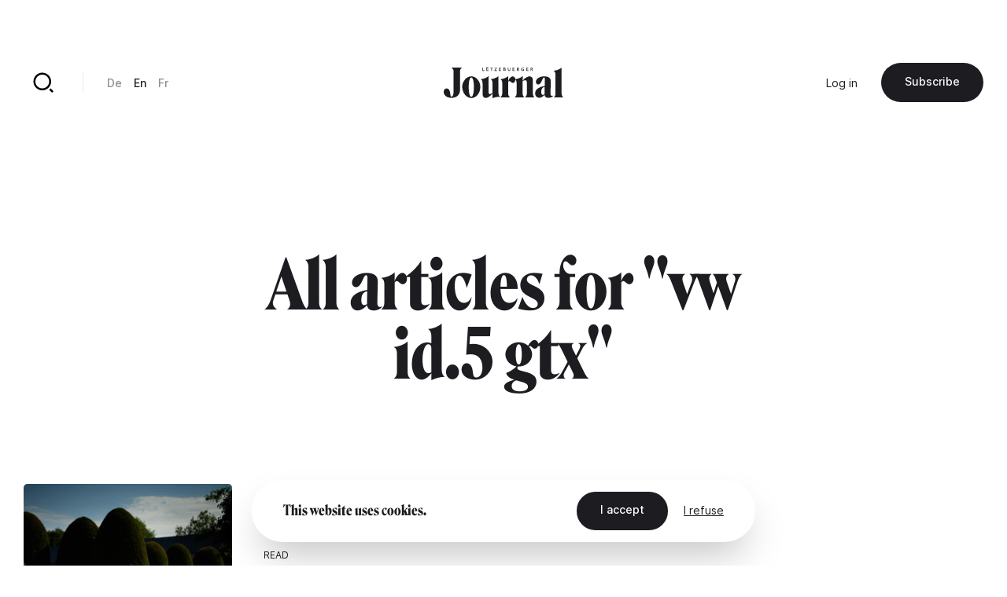

--- FILE ---
content_type: text/html; charset=UTF-8
request_url: https://journal.lu/en/taxonomy/term/5191
body_size: 10226
content:
<!DOCTYPE html>
<html lang="en" dir="ltr" prefix="og: https://ogp.me/ns#">
<head>
  <meta charset="utf-8" />
<link rel="canonical" href="https://journal.lu/en/taxonomy/term/5191" />
<meta property="og:site_name" content="Lëtzebuerger Journal" />
<meta property="og:url" content="https://journal.lu/en/taxonomy/term/5191" />
<meta property="og:title" content="vw id.5 gtx" />
<meta property="og:image" content="https://www.journal.lu/themes/journal/src/img/journal-metaimg.jpg" />
<meta property="og:image:secure_url" content="https://www.journal.lu/themes/journal/src/img/journal-metaimg.jpg" />
<meta name="twitter:card" content="summary_large_image" />
<meta name="twitter:site" content="@letzjournal" />
<meta name="twitter:image" content="https://www.journal.lu/themes/journal/src/img/journal-metaimg.jpg" />
<meta name="Generator" content="Drupal 10 (https://www.drupal.org); Commerce 3" />
<meta name="MobileOptimized" content="width" />
<meta name="HandheldFriendly" content="true" />
<meta name="viewport" content="width=device-width, initial-scale=1.0" />
<link rel="alternate" hreflang="und" href="https://journal.lu/en/taxonomy/term/5191" />
<link rel="alternate" type="application/rss+xml" title="vw id.5 gtx" href="https://journal.lu/en/taxonomy/term/5191/feed" />

    <title>vw id.5 gtx | Lëtzebuerger Journal</title>
    <script>
        if(navigator.userAgent.toLowerCase().indexOf("chrome")>-1){var o=["\n %c made by %c explose %c https://www.explose.com/","font-family:Arial; font-size:15px; color: #fff; background: #000; padding:20px 0 20px 20px","font-family:Arial; font-weight:bold; font-size:15px; color: #fff; background: #000; padding:20px 0 20px 0"," font-size:10px; color: #fff; background: #000; padding:25px 20px 21px"];window.console.log.apply(console,o)}else if(window.console){window.console.log("Made by Explose - https://www.explose.com")};
    </script>
    <link rel="icon" href="/themes/journal/src/img/favicon.svg">
<meta name="viewport" content="width=device-width, initial-scale=1.0, maximum-scale=1.0, user-scalable=0">
    <style type="text/css">
[x-cloak] { display: none !important; }
[js-appear] { opacity: 0; }
</style>
    <script>
  window.user = 0;

  if (window.ReactNativeWebView){
    window.ReactNativeWebView.postMessage(JSON.stringify({ action:"setUser", user: "0" , locale: "en" }));
  }



</script>




    <meta name="facebook-domain-verification" content="dcf8id4tckzdfetyrg6benng2y3oip" />
    <meta name="google-site-verification" content="HMtVrZxrJaC49eQbcbZ6k_nh4JzmUVPL_u_1iIyn7PA" />
  <link href="/themes/journal/dist/main.b41a6dd49ea07bd5d7dc.css" rel="stylesheet"></head>
  <body class="font-sans text-base text-black antialiased leading-relaxed overflow-x-hidden" x-data :class="{ 'portrait:overflow-y-hidden': $store.app.page == 'home' && $store.app.isMobile }">

  <a href="#main-content" class="sr-only focus:not-sr-only">
    Skip to main content
  </a>

      <a id="main-content" tabindex="-1"></a>

<script type="text/javascript">

function msieversion()
{
  var isIE11 = !!window.MSInputMethodContext && !!document.documentMode;
  return isIE11;
}

if(msieversion()) {

  var bannerContainer = document.createElement("div");
    bannerContainer.className += 'bg-black text-white fixed m-8 rounded-xl left-0 top-0 right-0 z-60 text-center px-14 py-20';

    var bannerTitle = document.createElement("p");
    bannerTitle.innerHTML = 'You are using an old browser.';
    bannerTitle.className += 'font-serif text-midnight text-2xl leading-none mb-10';

    var bannerText = document.createElement("p");
    bannerText.innerHTML = 'Some Lëtzebuerger Journal features may not work, or may not work properly. We recommend you update your browser, or use an alternative browser such as Microsoft Edge, Google Chrome, Firefox or Safari.';
    bannerText.className += 'mb-16';

    var bannerBtn = document.createElement("a");
    bannerBtn.innerHTML = 'Update my browser';
    bannerBtn.href = 'https://browser-update.org/update.html?force_outdated=true';
    bannerBtn.setAttribute("target", "_blank");
    bannerBtn.className += 'text-black bg-white inline-block pt-5 pb-6 px-12 text-sm font-medium rounded-full transition-background duration-200 ease-in-out hover:bg-opacity-80 focus:outline-none';

    bannerContainer.appendChild(bannerTitle);
    bannerContainer.appendChild(bannerText)
    bannerContainer.appendChild(bannerBtn);
    document.body.appendChild(bannerContainer);

}
</script>

<div
id="js-welcome-loading"
class="bg-blue flex fixed inset-0 z-60 overflow-hidden transform"
x-data x-show="$store.app.page !== 'shop' && $store.app.page !== 'userform' && !$store.app.isApp">
  <div id="js-loader-logo" class="w-96 h-96 m-auto md:w-128 md:h-128"></div>
</div>

<template x-data x-if="$store.app.isMobile">
  <div
id="navbar"
class="fixed left-0 bottom-0 right-0 mb-6 z-50"
x-data="{ langsOpened: false, isShowed: true }"
@scroll.window="if($store.app.page != 'home') { ((window.scrollY > 10) && (window.scrollDirection() == 'bottom')) ? isShowed = false : isShowed = true }"
x-show="isShowed"
x-transition:enter="transition ease-out duration-200"
x-transition:enter-start="opacity-0 transform translate-y-full"
x-transition:enter-end="opacity-100 transform translate-y-0"
x-transition:leave="transition ease-in duration-200"
x-transition:leave-start="opacity-100 transform translate-y-0"
x-transition:leave-end="opacity-0 transform translate-y-full"
>

  <script type="text/jscript">
    window.H.attach(document.getElementById('navbar').querySelectorAll("a:not([data-router-disabled=\"true\"]"));
  </script>

  <div class="m-auto w-min">

    <div
    x-show="langsOpened"
    x-transition:enter="transition ease-out duration-200"
    x-transition:enter-start="opacity-0 transform translate-y-2"
    x-transition:enter-end="opacity-100 transform translate-y-0"
    x-transition:leave="transition ease-in duration-200"
    x-transition:leave-start="opacity-100 transform translate-y-0"
    x-transition:leave-end="opacity-0 transform translate-y-2"
    class="flex justify-end mb-6">
      <div class="bg-white rounded-lg shadow-md p-8">
           <ul class="js-language-switcher flex flex-wrap items-center space-y-3 md:space-y-0 md:space-x-6"><li class="w-full md:w-auto"><a href="/de/taxonomy/term/5191" class="text-sm font-medium opacity-50 transition duration-200 hover:opacity-100" x-data="{}" :class="{ &#039;text-white&#039; : !$store.app.headerIsMinified &amp;&amp; $store.app.headerIsNegative &amp;&amp; !$store.app.isMobile }" data-router-disabled="true" hreflang="de" data-drupal-link-system-path="taxonomy/term/5191">De</a></li><li class="w-full md:w-auto"><a href="/en/taxonomy/term/5191" class="text-sm font-medium opacity-50 transition duration-200 hover:opacity-100 opacity-100 is-active" x-data="{}" :class="{ 'text-white' : !$store.app.headerIsMinified &amp;&amp; $store.app.headerIsNegative &amp;&amp; !$store.app.isMobile }" data-router-disabled="true" hreflang="en" data-drupal-link-system-path="taxonomy/term/5191" aria-current="page">En</a></li><li class="w-full md:w-auto"><a href="/fr/taxonomy/term/5191" class="text-sm font-medium opacity-50 transition duration-200 hover:opacity-100" x-data="{}" :class="{ &#039;text-white&#039; : !$store.app.headerIsMinified &amp;&amp; $store.app.headerIsNegative &amp;&amp; !$store.app.isMobile }" data-router-disabled="true" hreflang="fr" data-drupal-link-system-path="taxonomy/term/5191">Fr</a></li></ul>


      </div>
    </div>

    <div class="bg-black-700 rounded-full flex items-stretch shadow-md py-4 px-4">

      <ul class="flex items-stretch justify-between w-full mx-4">
        <li>
          <a
             href="/en"
             class="block w-20 h-16 rounded-full flex"
             :class="{ 'opacity-50': $store.app.page != 'home' }">
            <svg xmlns="http://www.w3.org/2000/svg" viewBox="0 0 24 24" class="w-10 m-auto" aria-hidden="true"><path class="fill-white" d="M21 20a1 1 0 0 1-1 1H4a1 1 0 0 1-1-1V9.49a1 1 0 0 1 .386-.79l8-6.222a1 1 0 0 1 1.228 0l8 6.222a1 1 0 0 1 .386.79V20zm-2-1V9.978l-7-5.444-7 5.444V19h14z"/></svg>
          </a>
        </li>
        <li>
          <a
             href="/en/articles"
             class="block w-20 h-16 rounded-full flex"
             :class="{ 'opacity-50': $store.app.page != 'search' }">
            <svg xmlns="http://www.w3.org/2000/svg" viewBox="0 0 24 24" class="w-10 m-auto" aria-hidden="true"><path class="fill-white" d="M11 2c4.968 0 9 4.032 9 9s-4.032 9-9 9-9-4.032-9-9 4.032-9 9-9zm0 16c3.867 0 7-3.133 7-7 0-3.868-3.133-7-7-7-3.868 0-7 3.132-7 7 0 3.867 3.132 7 7 7zm8.485.071l2.829 2.828-1.415 1.415-2.828-2.829 1.414-1.414z"/></svg>
          </a>
        </li>
        <li class="ios-hide">
          <a
             href="/en/products"
             class="block w-20 h-16 rounded-full flex"
             :class="{ 'opacity-50': $store.app.page != 'shop' }">
            <svg xmlns="http://www.w3.org/2000/svg" viewBox="0 0 24 24" class="w-10 m-auto" aria-hidden="true"><path class="fill-white" d="M20 22H4a1 1 0 0 1-1-1V3a1 1 0 0 1 1-1h16a1 1 0 0 1 1 1v18a1 1 0 0 1-1 1zm-1-2V4H5v16h14zM9 6v2a3 3 0 0 0 6 0V6h2v2A5 5 0 0 1 7 8V6h2z"/></svg>
          </a>
        </li>
        <li>
          <a
             href="/en/user/login"
             class="block w-20 h-16 rounded-full flex"
             :class="{ 'opacity-50': ($store.app.page != 'account' && $store.app.page != 'userform') }">
            <svg xmlns="http://www.w3.org/2000/svg" viewBox="0 0 24 24" class="w-10 m-auto" aria-hidden="true"><path class="fill-white" d="M4 22a8 8 0 1 1 16 0h-2a6 6 0 1 0-12 0H4zm8-9c-3.315 0-6-2.685-6-6s2.685-6 6-6 6 2.685 6 6-2.685 6-6 6zm0-2c2.21 0 4-1.79 4-4s-1.79-4-4-4-4 1.79-4 4 1.79 4 4 4z"/></svg>
          </a>
        </li>
      </ul>

      <button class="rounded-full flex items-center pl-6 pr-4 focus:outline-none"
              @click="langsOpened = ! langsOpened"
              :class="{ 'bg-white': langsOpened, 'bg-white bg-opacity-5': !langsOpened }">
        <span class="uppercase text-xs font-medium" :class="{ 'text-black': langsOpened, 'text-white': !langsOpened }">en</span>
        <svg
             xmlns="http://www.w3.org/2000/svg"
             viewBox="0 0 24 24"
             width="22"
             height="22"
             class="transform"
             :class="{ 'rotate-180': langsOpened }">
          <path :class="{ 'fill-black': langsOpened, 'fill-white': !langsOpened }" d="M12 15l-4.243-4.243 1.415-1.414L12 12.172l2.828-2.829 1.415 1.414z"/></svg>
      </button>

    </div>

  </div>

</div>
</template>

<template x-data x-if="!$store.app.light">
  <header class="header">

  <script type="text/jscript">
    window.H.attach(document.querySelector('.header').querySelectorAll('[data-router-enabled]'))
  </script>

  <div
  x-data
  :class="{
    'bg-white shadow-sm py-8 header-wrapper-is-minified' : $store.app.headerIsMinified,
    'py-16 md:pt-32' : !$store.app.headerIsMinified,
    'landscape:absolute' : $store.app.page == 'home' && $store.app.isMobile
  }"
  class="header-wrapper fixed z-40 left-0 right-0 top-0 transition-padding duration-200 ease-in-out">

    <div class="flex justify-between items-center px-8 lg:container">

      <a href="/en" data-router-enabled class="block m-auto overflow-hidden h-14 order-2 md:h-16 lg:h-16">


        <svg
          :class="{ '-translate-y-full opacity-0' : $store.app.headerIsMinified }"
          xmlns="http://www.w3.org/2000/svg" overflow="visible" viewBox="0 0 458 121" class="m-auto transform transition-all duration-500 ease-in-out h-full object-contain max-w-full"><path :class="{ 'fill-white' : $store.app.headerIsNegative, 'fill-black' : !$store.app.headerIsNegative }" class="transition duration-1000 linear" d="M29.3 3.8c2.9 1.3 5.1 3.3 6.6 6 1.4 2.7 2.1 5.9 2.1 9.7v70.3c0 8.5-.7 14.9-2.1 19-1.4 4.1-3.1 6.2-5.1 6.2-2 0-3.4-.9-4.1-2.7-.7-1.8-1.3-4.8-1.7-8.9a31 31 0 00-4.1-14.3 10.8 10.8 0 00-9.8-5.6c-2.3 0-4.3.7-6 2-1.7 1.3-2.9 3-3.8 5.1-.9 2-1.3 4.3-1.3 6.6 0 3.6 1 7.1 3.1 10.5 2.1 3.5 5.4 6.3 9.9 8.6a38.9 38.9 0 0017.6 3.4 37 37 0 0015.6-3.3c4.8-2.2 8.7-5.5 11.7-10a30 30 0 004.4-16.6V19.5c0-3.8.6-7 1.9-9.8 1.3-2.8 3.2-4.8 5.7-5.9v-.5H29.3v.5zM130 49.2a37.2 37.2 0 00-10.9-9 28.1 28.1 0 00-13.5-3.3 28 28 0 00-13.4 3.3 34.8 34.8 0 00-10.9 9 46.6 46.6 0 00-7.3 45c1.8 5 4.2 9.5 7.4 13.4a37 37 0 0011 9.2 28.3 28.3 0 0026.7.1 34 34 0 0010.9-9.2 46.6 46.6 0 0010.1-29.3A44.2 44.2 0 00130 49.2zm-15.6 48.3a48 48 0 01-3.4 13.2c-1.5 3.2-3.3 4.8-5.4 4.8-2.1 0-3.9-1.6-5.4-4.8a45 45 0 01-3.3-13.2 155.6 155.6 0 010-38.3c.7-5.5 1.8-9.8 3.3-13 1.5-3.2 3.3-4.7 5.4-4.7 2.2 0 4.1 1.6 5.6 4.7 1.5 3.2 2.6 7.5 3.3 13a152.7 152.7 0 01-.1 38.3zm96.8 11.7a29 29 0 01-1.5-10.4V36h-.3a34.2 34.2 0 01-7.8 5.6 51.4 51.4 0 01-21.3 6.1v.5c2.3 1.2 4 3.1 5 5.6 1 2.5 1.5 6 1.5 10.4v36.2l-5.6 3.4a9.2 9.2 0 01-4.9 1.4c-1.5-.1-2.7-.9-3.6-2.5-.9-1.6-1.3-3.9-1.3-7.1V36h-.4a32.5 32.5 0 01-7.6 5.6 51.4 51.4 0 01-21.3 6.1v.5c2.3 1.2 4 3.1 5.1 5.6 1.1 2.5 1.6 6 1.6 10.4V104c0 4.8 1.1 8.6 3.2 11.6 2.1 2.9 5.3 4.4 9.5 4.4 2.9 0 6-1 9.2-2.9 3.2-1.9 6.2-4.2 9.1-6.9 2.8-2.7 5.2-5.2 7-7.4l.3.2-.2 3.4-.1 4.3V121h.5c4.2-1.9 8.7-3.3 13.6-4.2 4.9-.9 9.9-1.3 15.1-1.4v-.5a10.5 10.5 0 01-4.8-5.7zm131.8 2.2c-.9-2.5-1.4-5.3-1.4-8.2V52.9c0-4.8-1.1-8.6-3.4-11.6a11.7 11.7 0 00-9.7-4.4c-2.8 0-6 .9-9.3 2.6a53.6 53.6 0 00-16.7 13.2l-.3-.2.2-3.4.1-4.3V36h-.5c-1.9 2-4.6 3.9-7.9 5.7a53.8 53.8 0 01-19.9 6 13 13 0 00-2.9-7 8.8 8.8 0 00-7-3.7c-2.2 0-4.5.9-6.9 2.7a30.2 30.2 0 00-10.3 15.5l-.3-.2.2-4.6.1-5.8V36h-.5c-1.9 2-4.5 3.9-7.8 5.7a51.4 51.4 0 01-21.3 6.1v.5c2.3 1.2 4 3 5.1 5.2 1.1 2.2 1.6 5.3 1.6 9.3v40.4a18.2 18.2 0 01-6.7 14.2v.5h36v-.5a19.1 19.1 0 01-4.7-6.1 17.9 17.9 0 01-1.8-8.1v-45l2.1-2.2a3 3 0 012.4-1c1 0 2 .4 3 1.1 1 .7 2 1.6 3 2.5 1 1 2.1 1.8 3.3 2.5 1.2.7 2.5 1.1 4 1.1 2.3 0 4.5-1.1 6.4-3.2 1.9-2.1 2.9-5.1 2.9-8.9v-.9a10 10 0 013.6 4.3c1.1 2.2 1.6 5.3 1.6 9.3v40.4a18.2 18.2 0 01-6.7 14.2v.5h35.9v-.5c-1.9-2-3.5-4.2-4.6-6.4a17 17 0 01-1.7-7.6V55.1c1.7-1.1 3.7-2 5.9-2.5a16 16 0 015.3-.7c1.7.1 3 .9 3.8 2.5.8 1.6 1.2 3.9 1.2 7.1v41.8a18.4 18.4 0 01-6.1 14v.5H347v-.5a12.7 12.7 0 01-4-5.9zm73.9.5a6 6 0 01-2.2.4c-1.5 0-2.8-.7-4-2.1a9.2 9.2 0 01-1.7-5.9l.2-11.5a8141.1 8141.1 0 00.6-25.9l.2-11.3a18 18 0 00-2.8-10.4 17.5 17.5 0 00-8.4-6.2 48.6 48.6 0 00-25.1-.7 41 41 0 00-10.3 4.1c-3.1 1.8-5.6 4-7.5 6.6a14.8 14.8 0 00-2.8 9c0 3.2.9 5.6 2.6 7.5a8.5 8.5 0 006.4 2.7c2.1 0 4-.6 5.6-1.9 1.6-1.3 3.1-2.9 4.3-5 1.3-2 2.4-4.2 3.4-6.4l2.8-6.4c.9-2 1.9-3.7 2.8-5 1-1.3 2.1-1.9 3.3-1.9.9 0 1.6.5 2.1 1.4.5 1 .8 2.2.8 3.7l-.1 9.2-.2 12.1-.1 6.3c-8.2 1.2-15 3.2-20.4 5.9a33 33 0 00-12.2 9.6c-2.7 3.7-4 7.8-4 12.1 0 3.8.7 7 2.1 9.6a14.8 14.8 0 0013.1 8.1 21.6 21.6 0 0013.3-4.8c2.3-1.7 4.8-3.9 7.5-6.8h.2c.2 2.4.8 4.4 1.9 6 1.4 2 3.3 3.5 5.5 4.4 2.2.9 4.6 1.4 7.2 1.4a28.4 28.4 0 0013.5-3.6c2.1-1.2 3.7-2.7 5-4.4l-.5-1.1a5 5 0 01-2.1 1.2zm-30.5-17.3l-.1 11.2c-1.2.8-2.3 1.4-3.4 1.8-1.1.4-2.2.6-3.2.6-1.9 0-3.4-.9-4.5-2.7a16.3 16.3 0 01-1.6-8.2c0-2.9.3-5.8 1-8.7.7-2.8 2-5.3 3.9-7.2a14 14 0 018.2-3.7l-.1 4.1-.2 12.8zm66.9 17.2a19.3 19.3 0 01-1.8-8.7V3.3h-.5c-1.9 2-4.6 3.9-7.9 5.7a54 54 0 01-21.7 6.1v.5c2 1.2 3.7 3.2 4.9 6a21 21 0 011.8 8.5v73.1c0 3.4-.5 6.2-1.6 8.6a14 14 0 01-4.5 5.6v.5h36v-.5a13.8 13.8 0 01-4.7-5.6zM155.7 13.6h-5.1V3.5h-2.1v12h7.2zm15.9 0h-6.2v-3.4h5.6V8.4h-5.6v-3h5.9V3.5h-8v12h8.3zm-5.9-11.2c.4 0 .6-.1.9-.3.2-.2.4-.5.4-.8a1 1 0 00-.4-.8c-.3-.4-.6-.5-.9-.5-.4 0-.6.1-.9.4-.2.2-.3.5-.3.8 0 .3.1.6.3.8.2.3.5.4.9.4zm3.3 0c.4 0 .6-.1.9-.3.2-.2.4-.5.4-.8a1 1 0 00-.4-.8c-.2-.4-.5-.5-.9-.5s-.6.1-.9.4c-.2.2-.3.5-.3.8 0 .3.1.6.3.8.3.3.6.4.9.4zm13.2 13.1h2.1V5.4h3.7V3.5h-9.5v1.9h3.7zm21.6-1.9h-6.7l6.6-8.2V3.5h-9v1.9h6.4l-6.5 8.2v1.9h9.2zm16.3 0H214v-3.4h5.5V8.4H214v-3h5.8V3.5h-8v12h8.3zm14.2 1.7l1.5-.6c.4-.3.8-.6 1-1.1.3-.4.4-1 .4-1.7 0-.8-.2-1.5-.7-2-.5-.5-1.1-.8-1.9-.9a3 3 0 001.5-1c.4-.4.6-1 .6-1.7 0-.5-.1-1-.3-1.4-.2-.4-.5-.7-.8-.9l-1.2-.5-1.3-.2h-4.7v12h4.3c.5.2 1 .2 1.6 0zm-3.9-10h1.7c.8 0 1.4.1 1.8.3.4.2.6.6.6 1.2 0 .5-.2.9-.6 1.2-.4.3-.9.4-1.6.4h-1.9V5.3zm0 8.4v-3.5h2c.9 0 1.5.1 2 .4.4.2.6.7.6 1.3 0 .4-.1.7-.3 1l-.7.5-.9.2-.9.1h-1.8zm16.3.9c.4.4.9.7 1.5.9.6.2 1.2.3 1.9.3s1.3-.1 1.9-.3a4 4 0 002.5-2.4 6 6 0 00.4-2V3.5h-2.1V11l-.1 1c-.1.3-.2.7-.4.9l-.8.7c-.3.2-.8.3-1.3.3s-.9-.1-1.3-.3l-.8-.7c-.2-.3-.4-.6-.4-.9l-.1-1V3.5h-2.1v7.6c0 .7.1 1.4.4 2 0 .6.3 1.1.8 1.5zm25.2-1h-6.1v-3.4h5.5V8.4h-5.5v-3h5.8V3.5h-8v12h8.3zm10.4-3.2h1.6l2.8 5.1h2.6l-3.2-5.3c.8-.2 1.5-.6 2-1.1.5-.5.7-1.3.7-2.1 0-.6-.1-1.2-.4-1.6a3.5 3.5 0 00-2.4-1.7l-1.6-.2h-4.2v12h2.1v-5.1zm0-5.1h1.9l.8.1c.3 0 .5.1.8.3l.6.5a1.9 1.9 0 010 1.7l-.6.5-.8.3-.9.1h-1.7V5.3zm15.9 8.8c.6.6 1.3 1 2.1 1.3.8.3 1.7.5 2.7.5l2.5-.2 2-.7V8.7h-4.6v1.8h2.5v3.1a6 6 0 01-2.4.4c-.7 0-1.3-.1-1.8-.3a3 3 0 01-1.3-.9c-.4-.4-.7-.9-.8-1.4-.2-.5-.3-1.1-.3-1.8 0-.6.1-1.2.3-1.7l.8-1.4a3.8 3.8 0 013-1.2 4 4 0 011.8.4c.5.2 1 .5 1.3.9l1.5-1.6a5 5 0 00-1.9-1.1c-.8-.3-1.7-.4-2.6-.4-.9 0-1.8.1-2.6.4a6 6 0 00-4 5.9c0 .9.2 1.8.5 2.6.2.4.7 1.1 1.3 1.7zm26.2-.5h-6.1v-3.4h5.5V8.4h-5.5v-3h5.8V3.5h-7.9v12h8.2zm10.4-3.2h1.6l2.8 5.1h2.6l-3.2-5.3c.8-.2 1.5-.6 2-1.1.5-.5.7-1.3.7-2.1 0-.6-.1-1.2-.4-1.6a3.5 3.5 0 00-2.4-1.7l-1.6-.2h-4.2v12h2.1v-5.1zm0-5.1h1.9l.8.1c.3 0 .5.1.8.3l.6.5a1.9 1.9 0 010 1.7l-.6.5-.8.3-.9.1h-1.7V5.3z"/></svg>


        
        <svg
        :class="{ '-translate-y-full' : $store.app.headerIsMinified, 'opacity-0' : !$store.app.headerIsMinified }"
        xmlns="http://www.w3.org/2000/svg" viewBox="0 0 188 188" class="m-auto transform transition-all duration-500 ease-in-out h-full object-contain"><rect width="188" height="188" rx="56"/><path fill="#fff" d="M97.6 66v53A19.5 19.5 0 0178 138.3h-1a19.8 19.8 0 01-19.8-19.8v-5a12.3 12.3 0 0112.2-12.3 12 12 0 0112.1 12v5.3a19.8 19.8 0 0019.8 19.8h1A19.5 19.5 0 00122 119V66.1a20.9 20.9 0 012.1-9.9 13.5 13.5 0 016.7-6.1v-.5h-42v.5a13.5 13.5 0 016.7 6.1 20.9 20.9 0 012.2 9.9"/></svg>

      </a>

      <div class="hidden md:justify-end md:order-3 md:flex md:w-128">
        
        <ul class="flex flex-wrap items-center space-x-12">
      <li>
                <a href="/en/user/login" data-router-enabled class="text-sm" x-data :class="{ 'text-white': $store.app.headerIsNegative && !$store.app.headerIsMinified }">Log in</a>
      
      </li>
  
    <li class="ios-hide">
    <a
href="/en/products"data-router-enabled class="bg-black text-white inline-block pt-5 pb-6 px-12 text-sm font-medium rounded-full whitespace-nowrap transition-background duration-200 ease-in-out hover:bg-opacity-80 focus:outline-none">
 Subscribe

</a>
  </li>
  
</ul>



      </div>

      <div class="hidden md:flex md:items-center md:divide-x md:divide-black-100 md:order-1 md:w-128">

        <a href="/en/articles" data-router-enabled class="block relative w-20 h-20 flex group">
          <svg xmlns="http://www.w3.org/2000/svg" viewBox="0 0 24 24" class="w-12 m-auto relative z-10"  aria-hidden="true"><path class="fill-black transition group-hover:fill-white" :class="{ 'fill-white' : $store.app.headerIsNegative && !$store.app.headerIsMinified, 'fill-black' : !$store.app.headerIsNegative && $store.app.headerIsMinified }" d="M11 2c4.968 0 9 4.032 9 9s-4.032 9-9 9-9-4.032-9-9 4.032-9 9-9zm0 16c3.867 0 7-3.133 7-7 0-3.868-3.133-7-7-7-3.868 0-7 3.132-7 7 0 3.867 3.132 7 7 7zm8.485.071l2.829 2.828-1.415 1.415-2.828-2.829 1.414-1.414z"/></svg>
          <div class="absolute inset-0 bg-black rounded-full z-0 transform scale-0 transition-transform duration-200 group-hover:scale-110"></div>
        </a>

        <div class="border-l border-black-100 ml-10 pl-12">
             <ul class="js-language-switcher flex flex-wrap items-center space-y-3 md:space-y-0 md:space-x-6"><li class="w-full md:w-auto"><a href="/de/taxonomy/term/5191" class="text-sm font-medium opacity-50 transition duration-200 hover:opacity-100" x-data="{}" :class="{ &#039;text-white&#039; : !$store.app.headerIsMinified &amp;&amp; $store.app.headerIsNegative &amp;&amp; !$store.app.isMobile }" data-router-disabled="true" hreflang="de" data-drupal-link-system-path="taxonomy/term/5191">De</a></li><li class="w-full md:w-auto"><a href="/en/taxonomy/term/5191" class="text-sm font-medium opacity-50 transition duration-200 hover:opacity-100 opacity-100 is-active" x-data="{}" :class="{ 'text-white' : !$store.app.headerIsMinified &amp;&amp; $store.app.headerIsNegative &amp;&amp; !$store.app.isMobile }" data-router-disabled="true" hreflang="en" data-drupal-link-system-path="taxonomy/term/5191" aria-current="page">En</a></li><li class="w-full md:w-auto"><a href="/fr/taxonomy/term/5191" class="text-sm font-medium opacity-50 transition duration-200 hover:opacity-100" x-data="{}" :class="{ &#039;text-white&#039; : !$store.app.headerIsMinified &amp;&amp; $store.app.headerIsNegative &amp;&amp; !$store.app.isMobile }" data-router-disabled="true" hreflang="fr" data-drupal-link-system-path="taxonomy/term/5191">Fr</a></li></ul>


        </div>
      </div>

    </div>

  </div>

</header>
</template>

<div class="flex flex-wrap">

  <div class="w-full" data-scroll-container x-data :class="{'order-2 lg:ml-auto lg:w-4/6 lg:min-h-screen lg:flex lg:flex-col lg:justify-between': $store.app.light}">

    <template x-data x-if="$store.app.light">
    <header class="header-light container mt-16 absolute top-0 left-0 right-0 z-10 md:relative md:left-auto md:right-auto md:top-auto md:my-24 md:mx-auto lg:mb-32 xl:mb-48" :class="{ 'lg:max-w-screen-md xl:max-w-screen-lg' : $store.app.page == 'shop', 'md:max-w-screen-sm' : $store.app.page !== 'shop' }">

  <script type="text/jscript">
    window.H.attach(document.querySelector('.header-light').querySelectorAll('[data-router-enabled]'))
  </script>

  <div class="header-light-wrapper flex items-center">

    <a href="/en" data-router-enabled>
      <svg xmlns="http://www.w3.org/2000/svg" viewBox="0 0 188 188" class="w-20"><rect width="188" height="188" rx="56"/><path fill="#fff" d="M97.6 66v53A19.5 19.5 0 0178 138.3h-1a19.8 19.8 0 01-19.8-19.8v-5a12.3 12.3 0 0112.2-12.3 12 12 0 0112.1 12v5.3a19.8 19.8 0 0019.8 19.8h1A19.5 19.5 0 00122 119V66.1a20.9 20.9 0 012.1-9.9 13.5 13.5 0 016.7-6.1v-.5h-42v.5a13.5 13.5 0 016.7 6.1 20.9 20.9 0 012.2 9.9"/></svg>
    </a>

    <div class="hidden md:border-l md:border-black-100 md:ml-10 md:pl-12 md:block">
         <ul class="js-language-switcher flex flex-wrap items-center space-y-3 md:space-y-0 md:space-x-6"><li class="w-full md:w-auto"><a href="/de/taxonomy/term/5191" class="text-sm font-medium opacity-50 transition duration-200 hover:opacity-100" x-data="{}" :class="{ &#039;text-white&#039; : !$store.app.headerIsMinified &amp;&amp; $store.app.headerIsNegative &amp;&amp; !$store.app.isMobile }" data-router-disabled="true" hreflang="de" data-drupal-link-system-path="taxonomy/term/5191">De</a></li><li class="w-full md:w-auto"><a href="/en/taxonomy/term/5191" class="text-sm font-medium opacity-50 transition duration-200 hover:opacity-100 opacity-100 is-active" x-data="{}" :class="{ 'text-white' : !$store.app.headerIsMinified &amp;&amp; $store.app.headerIsNegative &amp;&amp; !$store.app.isMobile }" data-router-disabled="true" hreflang="en" data-drupal-link-system-path="taxonomy/term/5191" aria-current="page">En</a></li><li class="w-full md:w-auto"><a href="/fr/taxonomy/term/5191" class="text-sm font-medium opacity-50 transition duration-200 hover:opacity-100" x-data="{}" :class="{ &#039;text-white&#039; : !$store.app.headerIsMinified &amp;&amp; $store.app.headerIsNegative &amp;&amp; !$store.app.isMobile }" data-router-disabled="true" hreflang="fr" data-drupal-link-system-path="taxonomy/term/5191">Fr</a></li></ul>


    </div>

    <div class="hidden md:ml-auto md:block">
      <a
href="/en"data-router-enabled class="bg-black text-white inline-block pt-5 pb-6 px-12 text-sm font-medium rounded-full whitespace-nowrap transition-background duration-200 ease-in-out hover:bg-opacity-80 focus:outline-none">
 Back

</a>
    </div>

  </div>

</header>
    </template>

    <main role="main" :class="{'portrait:h-screen landscape:h-screen-sm': $store.app.page == 'home' && $store.app.isMobile}" data-router-wrapper>
        <div class="views-element-container"><article
class="relative h-full pt-64 md:pt-80 lg:pt-96 xl:pt-128"
data-router-view="taxonomy" data-href-en="/en/taxonomy/term/5191" data-href-de="/de/taxonomy/term/5191" data-href-fr="/fr/taxonomy/term/5191">

  <div class="container text-center mb-32 lg:max-w-screen-md lg:mb-48">
    <h1 class="font-serif text-3xl leading-tight sm:text-4xl md:text-5xl lg:text-6xl lg:leading-none">All articles for &quot;vw id.5 gtx&quot;
</h1>
  </div>

  <div class="container">
    <ul class="flex flex-wrap xl:-ml-32 xl:-mb-24">
  <li class="w-full mb-8 xl:w-1/2 xl:pl-32 xl:pb-24">
    <a href="/en/engines-society-michele-vallenthini" class="block flex items-center space-x-8 group md:space-x-16">
  <div class="w-1/2">
    <div class="relative aspect-ratio-narrow rounded-lg bg-black-100 overflow-hidden lg:aspect-ratio-vertical">
              <div class="absolute inset-0 cover transform transition duration-1000 ease-in-out group-hover:scale-105">
          <picture>
                  <source srcset="/sites/default/files/styles/640/public/upload/media/image/2022-10/Foto2.jpg?itok=R8J3-XrG 1x, /sites/default/files/styles/1280/public/upload/media/image/2022-10/Foto2.jpg?itok=T3HNBY_J 2x" media="(min-width: 0px)" type="image/jpeg" width="640" height="640"/>
                  <img width="640" height="640" src="/sites/default/files/styles/640/public/upload/media/image/2022-10/Foto2.jpg?itok=R8J3-XrG" alt="" loading="lazy" class="w-full" />

  </picture>

        </div>
          </div>
  </div>
  <div class="w-1/2 space-y-4">
    <span class="text-xs uppercase">Read</span>
    <h2 class="font-serif leading-tight text-xl break-words sm:text-2xl md:text-3xl">Engines of society - Michèle Vallenthini</h2>
    <ul>
                  <li class="text-xs md:text-sm">Sponsored content
</li>
            <li class="text-xs md:text-sm">
       Published on
22 Oct. 2022
      </li>
    </ul>
  </div>
</a>

  </li>
</ul>

      
      </div>



  </article>
</div>


    </main>

    <template x-data x-if="!$store.app.light">
    <footer
id="footer"
class="container pt-24 pb-44 md:flex md:items-center md:justify-between lg:py-32 lg:max-w-screen-lg xl:py-48"
x-data x-show.transition="(!$store.app.isMobile && $store.app.page == 'home' && !$store.app.loader) || ($store.app.page !== 'home' && !$store.app.loader)">

  <script type="text/jscript">
    window.H.attach(document.getElementById('footer').querySelectorAll('a'));
  </script>

  <div class="flex items-center">
    <div class="border-r border-black-100 mr-8 pr-8 lg:mr-10 lg:pr-10">
      <svg xmlns="http://www.w3.org/2000/svg" viewBox="0 0 188 188" class="w-14 lg:w-20"><rect width="188" height="188" rx="56"/><path fill="#fff" d="M97.6 66v53A19.5 19.5 0 0178 138.3h-1a19.8 19.8 0 01-19.8-19.8v-5a12.3 12.3 0 0112.2-12.3 12 12 0 0112.1 12v5.3a19.8 19.8 0 0019.8 19.8h1A19.5 19.5 0 00122 119V66.1a20.9 20.9 0 012.1-9.9 13.5 13.5 0 016.7-6.1v-.5h-42v.5a13.5 13.5 0 016.7 6.1 20.9 20.9 0 012.2 9.9"/></svg>
    </div>
    <ul class="flex items-center space-x-8 lg:space-x-10">
  <li>
    <a href="https://www.facebook.com/letzjournal" target="_blank" class="block transform transition duration-200 hover:scale-110 hover:opacity-50">
      <svg xmlns="http://www.w3.org/2000/svg" viewBox="0 0 24 24" class="w-10"><path class="fill-black" d="M13 9h4.5l-.5 2h-4v9h-2v-9H7V9h4V7.128c0-1.783.186-2.43.534-3.082a3.635 3.635 0 0 1 1.512-1.512C13.698 2.186 14.345 2 16.128 2c.522 0 .98.05 1.372.15V4h-1.372c-1.324 0-1.727.078-2.138.298-.304.162-.53.388-.692.692-.22.411-.298.814-.298 2.138V9z"/></svg>
    </a>
  </li>
  <li>
    <a href="https://www.instagram.com/letzjournal/" target="_blank" class="block transform transition duration-200 hover:scale-110 hover:opacity-50">
      <svg xmlns="http://www.w3.org/2000/svg" viewBox="0 0 24 24" class="w-10"><path class="fill-black" d="M12 9a3 3 0 1 0 0 6 3 3 0 0 0 0-6zm0-2a5 5 0 1 1 0 10 5 5 0 0 1 0-10zm6.5-.25a1.25 1.25 0 0 1-2.5 0 1.25 1.25 0 0 1 2.5 0zM12 4c-2.474 0-2.878.007-4.029.058-.784.037-1.31.142-1.798.332-.434.168-.747.369-1.08.703a2.89 2.89 0 0 0-.704 1.08c-.19.49-.295 1.015-.331 1.798C4.006 9.075 4 9.461 4 12c0 2.474.007 2.878.058 4.029.037.783.142 1.31.331 1.797.17.435.37.748.702 1.08.337.336.65.537 1.08.703.494.191 1.02.297 1.8.333C9.075 19.994 9.461 20 12 20c2.474 0 2.878-.007 4.029-.058.782-.037 1.309-.142 1.797-.331.433-.169.748-.37 1.08-.702.337-.337.538-.65.704-1.08.19-.493.296-1.02.332-1.8.052-1.104.058-1.49.058-4.029 0-2.474-.007-2.878-.058-4.029-.037-.782-.142-1.31-.332-1.798a2.911 2.911 0 0 0-.703-1.08 2.884 2.884 0 0 0-1.08-.704c-.49-.19-1.016-.295-1.798-.331C14.925 4.006 14.539 4 12 4zm0-2c2.717 0 3.056.01 4.122.06 1.065.05 1.79.217 2.428.465.66.254 1.216.598 1.772 1.153a4.908 4.908 0 0 1 1.153 1.772c.247.637.415 1.363.465 2.428.047 1.066.06 1.405.06 4.122 0 2.717-.01 3.056-.06 4.122-.05 1.065-.218 1.79-.465 2.428a4.883 4.883 0 0 1-1.153 1.772 4.915 4.915 0 0 1-1.772 1.153c-.637.247-1.363.415-2.428.465-1.066.047-1.405.06-4.122.06-2.717 0-3.056-.01-4.122-.06-1.065-.05-1.79-.218-2.428-.465a4.89 4.89 0 0 1-1.772-1.153 4.904 4.904 0 0 1-1.153-1.772c-.248-.637-.415-1.363-.465-2.428C2.013 15.056 2 14.717 2 12c0-2.717.01-3.056.06-4.122.05-1.066.217-1.79.465-2.428a4.88 4.88 0 0 1 1.153-1.772A4.897 4.897 0 0 1 5.45 2.525c.638-.248 1.362-.415 2.428-.465C8.944 2.013 9.283 2 12 2z"/></svg>
    </a>
  </li>
  <li>
    <a href="https://www.linkedin.com/company/letzjournal" target="_blank" class="block transform transition duration-200 hover:scale-110 hover:opacity-50">
      <svg xmlns="http://www.w3.org/2000/svg" viewBox="0 0 24 24" class="w-10"><path class="fill-black" d="M12 9.55C12.917 8.613 14.111 8 15.5 8a5.5 5.5 0 0 1 5.5 5.5V21h-2v-7.5a3.5 3.5 0 0 0-7 0V21h-2V8.5h2v1.05zM5 6.5a1.5 1.5 0 1 1 0-3 1.5 1.5 0 0 1 0 3zm-1 2h2V21H4V8.5z"/></svg>
    </a>
  </li>
</ul>
  </div>

  <div class="flex flex-wrap items-center mt-8 md:mt-0">
    
        <ul class="flex flex-wrap">
      <li class="mr-6 last:mr-0">
    <a href="/en/about" class="text-xs opacity-50 transition duration-200  hover:opacity-100" data-drupal-link-system-path="node/90">About</a>
  </li>
    <li class="mr-6 last:mr-0">
    <a href="/en/legal-notice" class="text-xs opacity-50 transition duration-200  hover:opacity-100" data-drupal-link-system-path="node/4">Legal notice</a>
  </li>
    <li class="mr-6 last:mr-0">
    <a href="mailto:abo@journal.lu" class="text-xs opacity-50 transition duration-200  hover:opacity-100">Contact us</a>
  </li>
    <li class="hidden md:flex md:mr-6 last:mr-0">
    <a href="https://explose.com" target="_blank" class="block m-auto transform transition duration-200 opacity-25 hover:opacity-100">
      <svg xmlns="http://www.w3.org/2000/svg" aria-hidden="true" overflow="visible" viewBox="0 0 1136 835.1" class="w-8"><path class="fill-black" d="M307 693h824l3-34 2-62c0-186-50-332-150-438S746 0 567 0a546 546 0 00-395 165c-52 53-94 116-125 191S0 515 0 607c0 83 12 160 36 228h321a248 248 0 01-50-142zm27-292c12-27 28-51 50-73s49-40 80-54 67-21 108-21c45 0 83 7 114 20s58 30 79 51 36 46 47 73c10 27 16 55 17 83H314c1-26 8-53 20-79z"/></svg>
    </a>
  </li>
</ul>



  </div>

</footer>
    </template>

    <template x-data x-if="$store.app.light">
    <footer id="footer-light" class="container pt-16 pb-44 md:py-24 md:mx-auto lg:pt-32 xl:pt-48" :class="{ 'lg:max-w-screen-md  xl:max-w-screen-lg' : $store.app.page == 'shop', 'md:max-w-screen-sm' : $store.app.page !== 'shop' }">

  <script type="text/jscript">
    window.H.attach(document.getElementById('footer-light').querySelectorAll('a'));
  </script>

  <div class="mb-8"><ul class="flex items-center space-x-8 lg:space-x-10">
  <li>
    <a href="https://www.facebook.com/letzjournal" target="_blank" class="block transform transition duration-200 hover:scale-110 hover:opacity-50">
      <svg xmlns="http://www.w3.org/2000/svg" viewBox="0 0 24 24" class="w-10"><path class="fill-black" d="M13 9h4.5l-.5 2h-4v9h-2v-9H7V9h4V7.128c0-1.783.186-2.43.534-3.082a3.635 3.635 0 0 1 1.512-1.512C13.698 2.186 14.345 2 16.128 2c.522 0 .98.05 1.372.15V4h-1.372c-1.324 0-1.727.078-2.138.298-.304.162-.53.388-.692.692-.22.411-.298.814-.298 2.138V9z"/></svg>
    </a>
  </li>
  <li>
    <a href="https://www.instagram.com/letzjournal/" target="_blank" class="block transform transition duration-200 hover:scale-110 hover:opacity-50">
      <svg xmlns="http://www.w3.org/2000/svg" viewBox="0 0 24 24" class="w-10"><path class="fill-black" d="M12 9a3 3 0 1 0 0 6 3 3 0 0 0 0-6zm0-2a5 5 0 1 1 0 10 5 5 0 0 1 0-10zm6.5-.25a1.25 1.25 0 0 1-2.5 0 1.25 1.25 0 0 1 2.5 0zM12 4c-2.474 0-2.878.007-4.029.058-.784.037-1.31.142-1.798.332-.434.168-.747.369-1.08.703a2.89 2.89 0 0 0-.704 1.08c-.19.49-.295 1.015-.331 1.798C4.006 9.075 4 9.461 4 12c0 2.474.007 2.878.058 4.029.037.783.142 1.31.331 1.797.17.435.37.748.702 1.08.337.336.65.537 1.08.703.494.191 1.02.297 1.8.333C9.075 19.994 9.461 20 12 20c2.474 0 2.878-.007 4.029-.058.782-.037 1.309-.142 1.797-.331.433-.169.748-.37 1.08-.702.337-.337.538-.65.704-1.08.19-.493.296-1.02.332-1.8.052-1.104.058-1.49.058-4.029 0-2.474-.007-2.878-.058-4.029-.037-.782-.142-1.31-.332-1.798a2.911 2.911 0 0 0-.703-1.08 2.884 2.884 0 0 0-1.08-.704c-.49-.19-1.016-.295-1.798-.331C14.925 4.006 14.539 4 12 4zm0-2c2.717 0 3.056.01 4.122.06 1.065.05 1.79.217 2.428.465.66.254 1.216.598 1.772 1.153a4.908 4.908 0 0 1 1.153 1.772c.247.637.415 1.363.465 2.428.047 1.066.06 1.405.06 4.122 0 2.717-.01 3.056-.06 4.122-.05 1.065-.218 1.79-.465 2.428a4.883 4.883 0 0 1-1.153 1.772 4.915 4.915 0 0 1-1.772 1.153c-.637.247-1.363.415-2.428.465-1.066.047-1.405.06-4.122.06-2.717 0-3.056-.01-4.122-.06-1.065-.05-1.79-.218-2.428-.465a4.89 4.89 0 0 1-1.772-1.153 4.904 4.904 0 0 1-1.153-1.772c-.248-.637-.415-1.363-.465-2.428C2.013 15.056 2 14.717 2 12c0-2.717.01-3.056.06-4.122.05-1.066.217-1.79.465-2.428a4.88 4.88 0 0 1 1.153-1.772A4.897 4.897 0 0 1 5.45 2.525c.638-.248 1.362-.415 2.428-.465C8.944 2.013 9.283 2 12 2z"/></svg>
    </a>
  </li>
  <li>
    <a href="https://www.linkedin.com/company/letzjournal" target="_blank" class="block transform transition duration-200 hover:scale-110 hover:opacity-50">
      <svg xmlns="http://www.w3.org/2000/svg" viewBox="0 0 24 24" class="w-10"><path class="fill-black" d="M12 9.55C12.917 8.613 14.111 8 15.5 8a5.5 5.5 0 0 1 5.5 5.5V21h-2v-7.5a3.5 3.5 0 0 0-7 0V21h-2V8.5h2v1.05zM5 6.5a1.5 1.5 0 1 1 0-3 1.5 1.5 0 0 1 0 3zm-1 2h2V21H4V8.5z"/></svg>
    </a>
  </li>
</ul>
</div>
  <div>
        <ul class="flex flex-wrap">
      <li class="mr-6 last:mr-0">
    <a href="/en/about" class="text-xs opacity-50 transition duration-200  hover:opacity-100" data-drupal-link-system-path="node/90">About</a>
  </li>
    <li class="mr-6 last:mr-0">
    <a href="/en/legal-notice" class="text-xs opacity-50 transition duration-200  hover:opacity-100" data-drupal-link-system-path="node/4">Legal notice</a>
  </li>
    <li class="mr-6 last:mr-0">
    <a href="mailto:abo@journal.lu" class="text-xs opacity-50 transition duration-200  hover:opacity-100">Contact us</a>
  </li>
    <li class="hidden md:flex md:mr-6 last:mr-0">
    <a href="https://explose.com" target="_blank" class="block m-auto transform transition duration-200 opacity-25 hover:opacity-100">
      <svg xmlns="http://www.w3.org/2000/svg" aria-hidden="true" overflow="visible" viewBox="0 0 1136 835.1" class="w-8"><path class="fill-black" d="M307 693h824l3-34 2-62c0-186-50-332-150-438S746 0 567 0a546 546 0 00-395 165c-52 53-94 116-125 191S0 515 0 607c0 83 12 160 36 228h321a248 248 0 01-50-142zm27-292c12-27 28-51 50-73s49-40 80-54 67-21 108-21c45 0 83 7 114 20s58 30 79 51 36 46 47 73c10 27 16 55 17 83H314c1-26 8-53 20-79z"/></svg>
    </a>
  </li>
</ul>


</div>

</footer>
    </template>

  </div>

  <template x-data x-if="$store.app.light">
    <div class="aspect-ratio-wide order-1 relative w-full bg-black-100 mb-16 sm:mb-24 md:mb-0 lg:aspect-ratio-none lg:w-2/6 lg:h-screen lg:fixed lg:left-0 lg:top-0">
      <div class="absolute inset-0 cover">
        <template x-data x-if="$store.app.page == 'userform'">
            <picture>
                  <source srcset="/sites/default/files/styles/2000/public/upload/media/image/2020-12/_LEX2481_0.jpg?itok=6HkAczuP 1x, /sites/default/files/styles/2000/public/upload/media/image/2020-12/_LEX2481_0.jpg?itok=6HkAczuP 2x" media="(min-width: 1600px)" type="image/jpeg" width="1331" height="2000"/>
              <source srcset="/sites/default/files/styles/1600/public/upload/media/image/2020-12/_LEX2481_0.jpg?itok=LvzW2VcL 1x, /sites/default/files/styles/2000/public/upload/media/image/2020-12/_LEX2481_0.jpg?itok=6HkAczuP 2x" media="(min-width: 1280px)" type="image/jpeg" width="1331" height="2000"/>
              <source srcset="/sites/default/files/styles/1280/public/upload/media/image/2020-12/_LEX2481_0.jpg?itok=_iiaQCP- 1x, /sites/default/files/styles/1600/public/upload/media/image/2020-12/_LEX2481_0.jpg?itok=LvzW2VcL 2x" media="(min-width: 640px)" type="image/jpeg" width="1280" height="1923"/>
              <source srcset="/sites/default/files/styles/640/public/upload/media/image/2020-12/_LEX2481_0.jpg?itok=BBSixa4d 1x, /sites/default/files/styles/1280/public/upload/media/image/2020-12/_LEX2481_0.jpg?itok=_iiaQCP- 2x" media="(min-width: 0px)" type="image/jpeg" width="640" height="962"/>
                  <img width="640" height="962" src="/sites/default/files/styles/640/public/upload/media/image/2020-12/_LEX2481_0.jpg?itok=BBSixa4d" alt="" loading="lazy" class="w-full" />

  </picture>


        </template>
        <template x-data x-if="$store.app.page == 'shop'">
            <picture>
                  <source srcset="/sites/default/files/styles/2000/public/upload/media/image/2020-12/LX011972_0.jpg?itok=pOZRPrYW 1x, /sites/default/files/styles/2000/public/upload/media/image/2020-12/LX011972_0.jpg?itok=pOZRPrYW 2x" media="(min-width: 1600px)" type="image/jpeg" width="2000" height="1325"/>
              <source srcset="/sites/default/files/styles/1600/public/upload/media/image/2020-12/LX011972_0.jpg?itok=XjcwPZVI 1x, /sites/default/files/styles/2000/public/upload/media/image/2020-12/LX011972_0.jpg?itok=pOZRPrYW 2x" media="(min-width: 1280px)" type="image/jpeg" width="1600" height="1060"/>
              <source srcset="/sites/default/files/styles/1280/public/upload/media/image/2020-12/LX011972_0.jpg?itok=JL905N3n 1x, /sites/default/files/styles/1600/public/upload/media/image/2020-12/LX011972_0.jpg?itok=XjcwPZVI 2x" media="(min-width: 640px)" type="image/jpeg" width="1280" height="848"/>
              <source srcset="/sites/default/files/styles/640/public/upload/media/image/2020-12/LX011972_0.jpg?itok=5z4J4xI0 1x, /sites/default/files/styles/1280/public/upload/media/image/2020-12/LX011972_0.jpg?itok=JL905N3n 2x" media="(min-width: 0px)" type="image/jpeg" width="640" height="424"/>
                  <img width="640" height="424" src="/sites/default/files/styles/640/public/upload/media/image/2020-12/LX011972_0.jpg?itok=5z4J4xI0" alt="" loading="lazy" class="w-full" />

  </picture>


        </template>
        <template x-data x-if="$store.app.page == 'error'">
            <picture>
                  <source srcset="/sites/default/files/styles/2000/public/upload/media/image/2020-12/LEX_0799_0.jpg?itok=44lyRj-M 1x, /sites/default/files/styles/2000/public/upload/media/image/2020-12/LEX_0799_0.jpg?itok=44lyRj-M 2x" media="(min-width: 1600px)" type="image/jpeg" width="2000" height="1331"/>
              <source srcset="/sites/default/files/styles/1600/public/upload/media/image/2020-12/LEX_0799_0.jpg?itok=2vuvmWsw 1x, /sites/default/files/styles/2000/public/upload/media/image/2020-12/LEX_0799_0.jpg?itok=44lyRj-M 2x" media="(min-width: 1280px)" type="image/jpeg" width="1600" height="1065"/>
              <source srcset="/sites/default/files/styles/1280/public/upload/media/image/2020-12/LEX_0799_0.jpg?itok=31Ib4yZC 1x, /sites/default/files/styles/1600/public/upload/media/image/2020-12/LEX_0799_0.jpg?itok=2vuvmWsw 2x" media="(min-width: 640px)" type="image/jpeg" width="1280" height="852"/>
              <source srcset="/sites/default/files/styles/640/public/upload/media/image/2020-12/LEX_0799_0.jpg?itok=zGSsDj04 1x, /sites/default/files/styles/1280/public/upload/media/image/2020-12/LEX_0799_0.jpg?itok=31Ib4yZC 2x" media="(min-width: 0px)" type="image/jpeg" width="640" height="426"/>
                  <img width="640" height="426" src="/sites/default/files/styles/640/public/upload/media/image/2020-12/LEX_0799_0.jpg?itok=zGSsDj04" alt="" loading="lazy" class="w-full" />

  </picture>


        </template>

        <template x-data x-if="$store.app.page == 'giftcard' || $store.app.page == 'giftcardconfirmation'">
            <picture>
                  <source srcset="/sites/default/files/styles/2000/public/upload/media/image/2024-07/_%20ITV%20Gilles%20Baum%2C%20DP%2C%20Foto%20-%20Lex%20Kleren%20240711-6.jpg?itok=2rsNfnjM 1x, /sites/default/files/styles/2000/public/upload/media/image/2024-07/_%20ITV%20Gilles%20Baum%2C%20DP%2C%20Foto%20-%20Lex%20Kleren%20240711-6.jpg?itok=2rsNfnjM 2x" media="(min-width: 1600px)" type="image/jpeg" width="1984" height="3000"/>
              <source srcset="/sites/default/files/styles/1600/public/upload/media/image/2024-07/_%20ITV%20Gilles%20Baum%2C%20DP%2C%20Foto%20-%20Lex%20Kleren%20240711-6.jpg?itok=OD_L_87j 1x, /sites/default/files/styles/2000/public/upload/media/image/2024-07/_%20ITV%20Gilles%20Baum%2C%20DP%2C%20Foto%20-%20Lex%20Kleren%20240711-6.jpg?itok=2rsNfnjM 2x" media="(min-width: 1280px)" type="image/jpeg" width="1600" height="2419"/>
              <source srcset="/sites/default/files/styles/1280/public/upload/media/image/2024-07/_%20ITV%20Gilles%20Baum%2C%20DP%2C%20Foto%20-%20Lex%20Kleren%20240711-6.jpg?itok=ofyfvyvW 1x, /sites/default/files/styles/1600/public/upload/media/image/2024-07/_%20ITV%20Gilles%20Baum%2C%20DP%2C%20Foto%20-%20Lex%20Kleren%20240711-6.jpg?itok=OD_L_87j 2x" media="(min-width: 640px)" type="image/jpeg" width="1280" height="1935"/>
              <source srcset="/sites/default/files/styles/640/public/upload/media/image/2024-07/_%20ITV%20Gilles%20Baum%2C%20DP%2C%20Foto%20-%20Lex%20Kleren%20240711-6.jpg?itok=6GY6iNn3 1x, /sites/default/files/styles/1280/public/upload/media/image/2024-07/_%20ITV%20Gilles%20Baum%2C%20DP%2C%20Foto%20-%20Lex%20Kleren%20240711-6.jpg?itok=ofyfvyvW 2x" media="(min-width: 0px)" type="image/jpeg" width="640" height="968"/>
                  <img width="640" height="968" src="/sites/default/files/styles/640/public/upload/media/image/2024-07/_%20ITV%20Gilles%20Baum%2C%20DP%2C%20Foto%20-%20Lex%20Kleren%20240711-6.jpg?itok=6GY6iNn3" alt="" loading="lazy" class="w-full" />

  </picture>


        </template>

      </div>
    </div>
  </template>

</div>

<div x-data x-cloak x-show="$store.app.loader" id="js-loader" class="fixed inset-0 flex z-50">
  <svg xmlns="http://www.w3.org/2000/svg" viewBox="0 0 188 188" class="w-14 m-auto animate-pulse md:w-16"><rect width="188" height="188" rx="56" class="fill-black-200"/><path fill="#fff" d="M97.6 66v53A19.5 19.5 0 0178 138.3h-1a19.8 19.8 0 01-19.8-19.8v-5a12.3 12.3 0 0112.2-12.3 12 12 0 0112.1 12v5.3a19.8 19.8 0 0019.8 19.8h1A19.5 19.5 0 00122 119V66.1a20.9 20.9 0 012.1-9.9 13.5 13.5 0 016.7-6.1v-.5h-42v.5a13.5 13.5 0 016.7 6.1 20.9 20.9 0 012.2 9.9"/></svg>
</div>

<div id="cookie-warning" class="fixed bottom-0 right-0 z-50 w-full flex justify-center">
  <div class="px-10 py-10 m-12 bg-white shadow-2xl w-full rounded-xl max-w-screen-sm md:rounded-full md:px-16 md:py-6 md:flex md:items-center md:justify-between">
    <p class="text-lg font-serif leading-none link-style flex-1 mb-8 md:mb-0">This website uses cookies.
</p>
    <button
id="consent-given-link" class="bg-black text-white inline-block pt-5 pb-6 px-12 text-sm font-medium rounded-full whitespace-nowrap transition-background duration-200 ease-in-out hover:bg-opacity-80 focus:outline-none">
 I accept

</button>
    <a href="#" class="font-sans text-sm underline ml-8 hover:no-underline" id="consent-refuse-link">I refuse
</a>
  </div>
</div>



  

  <script type="text/javascript" src="/themes/journal/dist/main.b41a6dd49ea07bd5d7dc.js"></script></body>
</html>
